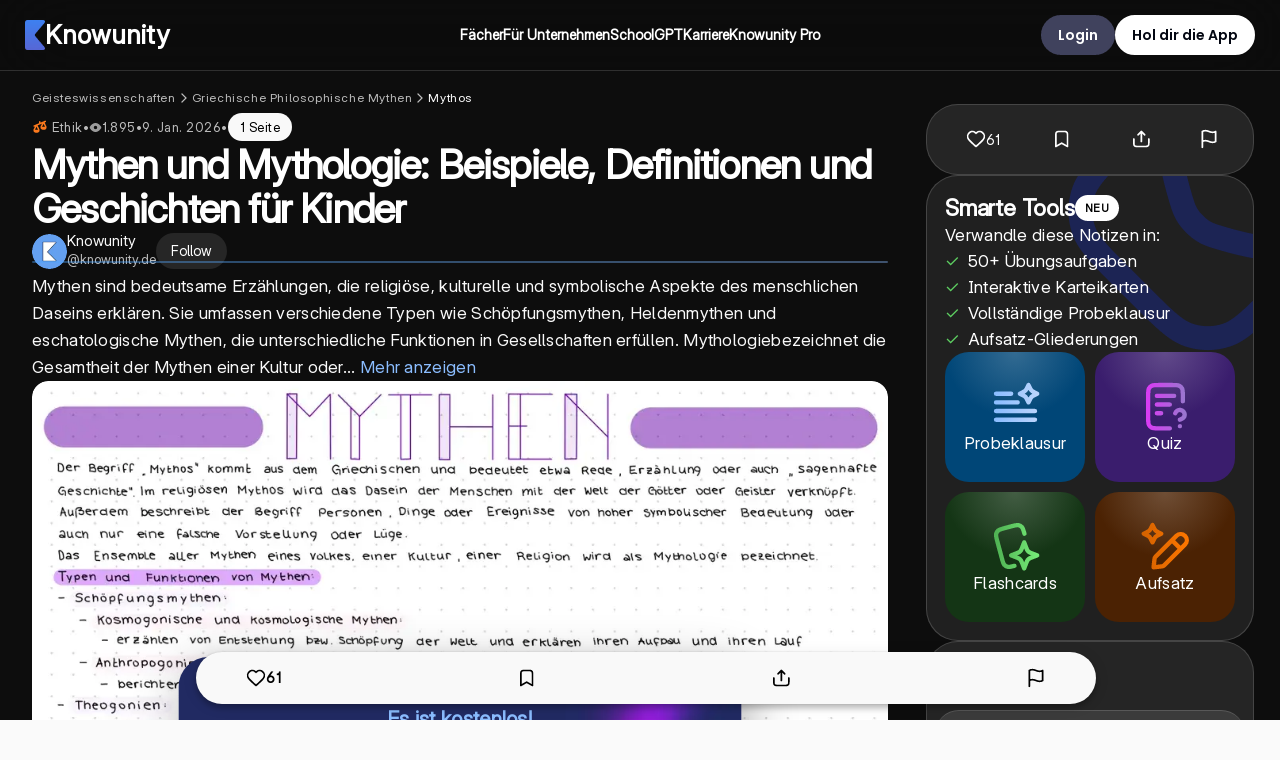

--- FILE ---
content_type: text/css; charset=UTF-8
request_url: https://knowunity.de/_next/static/css/a7f28f223ae15405.css
body_size: 9116
content:
.light,.light-theme,:root{--blue-1:#fbfdff;--blue-2:#f4faff;--blue-3:#e6f4fe;--blue-4:#d5efff;--blue-5:#c2e5ff;--blue-6:#acd8fc;--blue-7:#8ec8f6;--blue-8:#5eb1ef;--blue-9:#0090ff;--blue-10:#0588f0;--blue-11:#0d74ce;--blue-12:#113264}@supports (color:color(display-p3 1 1 1)){@media (color-gamut:p3){.light,.light-theme,:root{--blue-1:color(display-p3 0.986 0.992 0.999);--blue-2:color(display-p3 0.96 0.979 0.998);--blue-3:color(display-p3 0.912 0.956 0.991);--blue-4:color(display-p3 0.853 0.932 1);--blue-5:color(display-p3 0.788 0.894 0.998);--blue-6:color(display-p3 0.709 0.843 0.976);--blue-7:color(display-p3 0.606 0.777 0.947);--blue-8:color(display-p3 0.451 0.688 0.917);--blue-9:color(display-p3 0.247 0.556 0.969);--blue-10:color(display-p3 0.234 0.523 0.912);--blue-11:color(display-p3 0.15 0.44 0.84);--blue-12:color(display-p3 0.102 0.193 0.379)}}}.dark,.dark-theme{--blue-1:#0d1520;--blue-2:#111927;--blue-3:#0d2847;--blue-4:#003362;--blue-5:#004074;--blue-6:#104d87;--blue-7:#205d9e;--blue-8:#2870bd;--blue-9:#0090ff;--blue-10:#3b9eff;--blue-11:#70b8ff;--blue-12:#c2e6ff}@supports (color:color(display-p3 1 1 1)){@media (color-gamut:p3){.dark,.dark-theme{--blue-1:color(display-p3 0.057 0.081 0.122);--blue-2:color(display-p3 0.072 0.098 0.147);--blue-3:color(display-p3 0.078 0.154 0.27);--blue-4:color(display-p3 0.033 0.197 0.37);--blue-5:color(display-p3 0.08 0.245 0.441);--blue-6:color(display-p3 0.14 0.298 0.511);--blue-7:color(display-p3 0.195 0.361 0.6);--blue-8:color(display-p3 0.239 0.434 0.72);--blue-9:color(display-p3 0.247 0.556 0.969);--blue-10:color(display-p3 0.344 0.612 0.973);--blue-11:color(display-p3 0.49 0.72 1);--blue-12:color(display-p3 0.788 0.898 0.99)}}}.light,.light-theme,:root{--slate-1:#fcfcfd;--slate-2:#f9f9fb;--slate-3:#f0f0f3;--slate-4:#e8e8ec;--slate-5:#e0e1e6;--slate-6:#d9d9e0;--slate-7:#cdced6;--slate-8:#b9bbc6;--slate-9:#8b8d98;--slate-10:#80838d;--slate-11:#60646c;--slate-12:#1c2024}@supports (color:color(display-p3 1 1 1)){@media (color-gamut:p3){.light,.light-theme,:root{--slate-1:color(display-p3 0.988 0.988 0.992);--slate-2:color(display-p3 0.976 0.976 0.984);--slate-3:color(display-p3 0.94 0.941 0.953);--slate-4:color(display-p3 0.908 0.909 0.925);--slate-5:color(display-p3 0.88 0.881 0.901);--slate-6:color(display-p3 0.85 0.852 0.876);--slate-7:color(display-p3 0.805 0.808 0.838);--slate-8:color(display-p3 0.727 0.733 0.773);--slate-9:color(display-p3 0.547 0.553 0.592);--slate-10:color(display-p3 0.503 0.512 0.549);--slate-11:color(display-p3 0.379 0.392 0.421);--slate-12:color(display-p3 0.113 0.125 0.14)}}}.dark,.dark-theme{--slate-1:#111113;--slate-2:#18191b;--slate-3:#212225;--slate-4:#272a2d;--slate-5:#2e3135;--slate-6:#363a3f;--slate-7:#43484e;--slate-8:#5a6169;--slate-9:#696e77;--slate-10:#777b84;--slate-11:#b0b4ba;--slate-12:#edeef0}@supports (color:color(display-p3 1 1 1)){@media (color-gamut:p3){.dark,.dark-theme{--slate-1:color(display-p3 0.067 0.067 0.074);--slate-2:color(display-p3 0.095 0.098 0.105);--slate-3:color(display-p3 0.13 0.135 0.145);--slate-4:color(display-p3 0.156 0.163 0.176);--slate-5:color(display-p3 0.183 0.191 0.206);--slate-6:color(display-p3 0.215 0.226 0.244);--slate-7:color(display-p3 0.265 0.28 0.302);--slate-8:color(display-p3 0.357 0.381 0.409);--slate-9:color(display-p3 0.415 0.431 0.463);--slate-10:color(display-p3 0.469 0.483 0.514);--slate-11:color(display-p3 0.692 0.704 0.728);--slate-12:color(display-p3 0.93 0.933 0.94)}}}.light,.light-theme,:root{--grass-1:#fbfefb;--grass-2:#f5fbf5;--grass-3:#e9f6e9;--grass-4:#daf1db;--grass-5:#c9e8ca;--grass-6:#b2ddb5;--grass-7:#94ce9a;--grass-8:#65ba74;--grass-9:#46a758;--grass-10:#3e9b4f;--grass-11:#2a7e3b;--grass-12:#203c25}@supports (color:color(display-p3 1 1 1)){@media (color-gamut:p3){.light,.light-theme,:root{--grass-1:color(display-p3 0.986 0.996 0.985);--grass-2:color(display-p3 0.966 0.983 0.964);--grass-3:color(display-p3 0.923 0.965 0.917);--grass-4:color(display-p3 0.872 0.94 0.865);--grass-5:color(display-p3 0.811 0.908 0.802);--grass-6:color(display-p3 0.733 0.864 0.724);--grass-7:color(display-p3 0.628 0.803 0.622);--grass-8:color(display-p3 0.477 0.72 0.482);--grass-9:color(display-p3 0.38 0.647 0.378);--grass-10:color(display-p3 0.344 0.598 0.342);--grass-11:color(display-p3 0.263 0.488 0.261);--grass-12:color(display-p3 0.151 0.233 0.153)}}}.light,.light-theme,:root{--cyan-1:#fafdfe;--cyan-2:#f2fafb;--cyan-3:#def7f9;--cyan-4:#caf1f6;--cyan-5:#b5e9f0;--cyan-6:#9ddde7;--cyan-7:#7dcedc;--cyan-8:#3db9cf;--cyan-9:#00a2c7;--cyan-10:#0797b9;--cyan-11:#107d98;--cyan-12:#0d3c48}@supports (color:color(display-p3 1 1 1)){@media (color-gamut:p3){.light,.light-theme,:root{--cyan-1:color(display-p3 0.982 0.992 0.996);--cyan-2:color(display-p3 0.955 0.981 0.984);--cyan-3:color(display-p3 0.888 0.965 0.975);--cyan-4:color(display-p3 0.821 0.941 0.959);--cyan-5:color(display-p3 0.751 0.907 0.935);--cyan-6:color(display-p3 0.671 0.862 0.9);--cyan-7:color(display-p3 0.564 0.8 0.854);--cyan-8:color(display-p3 0.388 0.715 0.798);--cyan-9:color(display-p3 0.282 0.627 0.765);--cyan-10:color(display-p3 0.264 0.583 0.71);--cyan-11:color(display-p3 0.08 0.48 0.63);--cyan-12:color(display-p3 0.108 0.232 0.277)}}}.light,.light-theme,:root{--amber-1:#fefdfb;--amber-2:#fefbe9;--amber-3:#fff7c2;--amber-4:#ffee9c;--amber-5:#fbe577;--amber-6:#f3d673;--amber-7:#e9c162;--amber-8:#e2a336;--amber-9:#ffc53d;--amber-10:#ffba18;--amber-11:#ab6400;--amber-12:#4f3422}@supports (color:color(display-p3 1 1 1)){@media (color-gamut:p3){.light,.light-theme,:root{--amber-1:color(display-p3 0.995 0.992 0.985);--amber-2:color(display-p3 0.994 0.986 0.921);--amber-3:color(display-p3 0.994 0.969 0.782);--amber-4:color(display-p3 0.989 0.937 0.65);--amber-5:color(display-p3 0.97 0.902 0.527);--amber-6:color(display-p3 0.936 0.844 0.506);--amber-7:color(display-p3 0.89 0.762 0.443);--amber-8:color(display-p3 0.85 0.65 0.3);--amber-9:color(display-p3 1 0.77 0.26);--amber-10:color(display-p3 0.959 0.741 0.274);--amber-11:color(display-p3 0.64 0.4 0);--amber-12:color(display-p3 0.294 0.208 0.145)}}}.light,.light-theme,:root{--red-1:#fffcfc;--red-2:#fff7f7;--red-3:#feebec;--red-4:#ffdbdc;--red-5:#ffcdce;--red-6:#fdbdbe;--red-7:#f4a9aa;--red-8:#eb8e90;--red-9:#e5484d;--red-10:#dc3e42;--red-11:#ce2c31;--red-12:#641723}@supports (color:color(display-p3 1 1 1)){@media (color-gamut:p3){.light,.light-theme,:root{--red-1:color(display-p3 0.998 0.989 0.988);--red-2:color(display-p3 0.995 0.971 0.971);--red-3:color(display-p3 0.985 0.925 0.925);--red-4:color(display-p3 0.999 0.866 0.866);--red-5:color(display-p3 0.984 0.812 0.811);--red-6:color(display-p3 0.955 0.751 0.749);--red-7:color(display-p3 0.915 0.675 0.672);--red-8:color(display-p3 0.872 0.575 0.572);--red-9:color(display-p3 0.83 0.329 0.324);--red-10:color(display-p3 0.798 0.294 0.285);--red-11:color(display-p3 0.744 0.234 0.222);--red-12:color(display-p3 0.36 0.115 0.143)}}}.mdxeditor .cm-editor{--sp-font-mono:var(--font-mono);--sp-font-body:var(--font-body);padding:var(--sp-space-4) 0}.mdxeditor .sp-editor .cm-editor{padding-bottom:0}.mdxeditor .cm-scroller{padding:0!important}.mdxeditor .cm-focused{outline:none}.mdxeditor .sp-wrapper{overflow:hidden}.mdxeditor .sp-layout{border:none}.mdxeditor .sp-cm pre{white-space:break-spaces;word-break:break-word;overflow-wrap:anywhere;flex-shrink:1}.mdxeditor .cm-mergeView .cm-scroller,.mdxeditor .cm-sourceView .cm-scroller{font-family:var(--font-mono);line-height:1.3rem;font-size:var(--text-xs)}.mdxeditor .cm-gutters{background:#0000;font-size:var(--text-xxs)}.mdxeditor .cm-activeLine{background:#0000}.mdxeditor .cm-tooltip-autocomplete{background:var(--baseBgSubtle)}.mdxeditor hr.selected[data-lexical-decorator=true]{outline:2px solid highlight}._editorRoot_1e2ox_53{--accentBase:var(--blue-1);--accentBgSubtle:var(--blue-2);--accentBg:var(--blue-3);--accentBgHover:var(--blue-4);--accentBgActive:var(--blue-5);--accentLine:var(--blue-6);--accentBorder:var(--blue-7);--accentBorderHover:var(--blue-8);--accentSolid:var(--blue-9);--accentSolidHover:var(--blue-10);--accentText:var(--blue-11);--accentTextContrast:var(--blue-12);--basePageBg:#fff;--baseBase:var(--slate-1);--baseBgSubtle:var(--slate-2);--baseBg:var(--slate-3);--baseBgHover:var(--slate-4);--baseBgActive:var(--slate-5);--baseLine:var(--slate-6);--baseBorder:var(--slate-7);--baseBorderHover:var(--slate-8);--baseSolid:var(--slate-9);--baseSolidHover:var(--slate-10);--baseText:var(--slate-11);--baseTextContrast:var(--slate-12);--admonitionTipBg:var(--cyan-4);--admonitionTipBorder:var(--cyan-8);--admonitionInfoBg:var(--grass-4);--admonitionInfoBorder:var(--grass-8);--admonitionCautionBg:var(--amber-4);--admonitionCautionBorder:var(--amber-8);--admonitionDangerBg:var(--red-4);--admonitionDangerBorder:var(--red-8);--admonitionNoteBg:var(--slate-4);--admonitionNoteBorder:var(--slate-8);--error-color:var(--red-10);--spacing-0:0px;--spacing-px:1px;--spacing-0_5:0.125rem;--spacing-1:0.25rem;--spacing-1_5:0.375rem;--spacing-2:0.5rem;--spacing-2_5:0.625rem;--spacing-3:0.75rem;--spacing-3_5:0.875rem;--spacing-4:1rem;--spacing-5:1.25rem;--spacing-6:1.5rem;--spacing-7:1.75rem;--spacing-8:2rem;--spacing-9:2.25rem;--spacing-10:2.5rem;--spacing-11:2.75rem;--spacing-12:3rem;--spacing-14:3.5rem;--spacing-16:4rem;--spacing-20:5rem;--spacing-24:6rem;--spacing-28:7rem;--spacing-32:8rem;--spacing-36:9rem;--spacing-40:10rem;--spacing-44:11rem;--spacing-48:12rem;--spacing-52:13rem;--spacing-56:14rem;--spacing-60:15rem;--spacing-64:16rem;--spacing-72:18rem;--spacing-80:20rem;--spacing-96:24rem;--radius-none:0px;--radius-small:var(--spacing-0_5);--radius-base:var(--spacing-1);--radius-medium:var(--spacing-1_5);--radius-large:var(--spacing-2);--radius-extra-large:var(--spacing-3);--radius-full:9999px;--font-mono:ui-monospace,SFMono-Regular,Menlo,Monaco,Consolas,"Liberation Mono","Courier New",monospace;--font-body:system-ui,-apple-system,BlinkMacSystemFont,"Segoe UI",Roboto,Oxygen,Ubuntu,Cantarell,"Open Sans","Helvetica Neue",sans-serif;--text-base:1rem;--text-sm:0.875rem;--text-xs:0.75rem;--text-xxs:0.6rem;font-family:var(--font-body);color:var(--baseText)}._nestedListItem_1e2ox_158{list-style:none}._toolbarRoot_1e2ox_162{z-index:2;display:flex;flex-direction:row;gap:var(--spacing-1);border-radius:var(--radius-medium);padding:var(--spacing-1_5);align-items:center;overflow-x:auto;position:-webkit-sticky;position:sticky;top:0;background-color:var(--baseBg);width:inherit}._toolbarRoot_1e2ox_162 div[role=separator]{margin:var(--spacing-2) var(--spacing-1);border-left:1px solid var(--baseBorder);border-right:1px solid var(--baseBase);height:var(--spacing-4)}._toolbarRoot_1e2ox_162 svg{color:var(--baseTextContrast);display:block}._readOnlyToolbarRoot_1e2ox_189{pointer-events:none;background:var(--baseBase)}._readOnlyToolbarRoot_1e2ox_189>div{opacity:.5}._toolbarModeSwitch_1e2ox_198{opacity:1!important;margin-left:auto;align-self:stretch;align-items:stretch;display:flex;border:1px solid var(--baseBg);border-radius:var(--radius-medium);font-size:var(--text-xs)}._toolbarModeSwitch_1e2ox_198 ._toolbarToggleItem_1e2ox_208{-webkit-padding-end:var(--spacing-4);padding-inline-end:var(--spacing-4);-webkit-padding-start:var(--spacing-4);padding-inline-start:var(--spacing-4)}._toolbarModeSwitch_1e2ox_198 ._toolbarToggleItem_1e2ox_208:active,._toolbarModeSwitch_1e2ox_198 ._toolbarToggleItem_1e2ox_208[data-state=on]{background-color:var(--baseBorder)}._toolbarGroupOfGroups_1e2ox_219{display:flex;margin:0 var(--spacing-1)}._toolbarModeSwitch_1e2ox_198 ._toolbarToggleItem_1e2ox_208:first-child,._toolbarToggleSingleGroup_1e2ox_224:first-of-type ._toolbarToggleItem_1e2ox_208:only-child,._toolbarToggleSingleGroup_1e2ox_224:only-child ._toolbarToggleItem_1e2ox_208:first-child{border-top-left-radius:var(--radius-base);border-bottom-left-radius:var(--radius-base)}._toolbarModeSwitch_1e2ox_198 ._toolbarToggleItem_1e2ox_208:last-child,._toolbarToggleSingleGroup_1e2ox_224:last-of-type ._toolbarToggleItem_1e2ox_208:only-child,._toolbarToggleSingleGroup_1e2ox_224:only-child ._toolbarToggleItem_1e2ox_208:last-child{border-top-right-radius:var(--radius-base);border-bottom-right-radius:var(--radius-base)}._toolbarButton_1e2ox_239,._toolbarToggleItem_1e2ox_208{border:0;background-color:initial;font-size:inherit;-webkit-appearance:none;appearance:none;all:unset;box-sizing:border-box;cursor:default;padding:var(--spacing-0_5)}@media (hover:hover){._toolbarButton_1e2ox_239:hover,._toolbarToggleItem_1e2ox_208:hover{background-color:var(--baseBgActive)}}._toolbarButton_1e2ox_239:active svg,._toolbarToggleItem_1e2ox_208:active svg{transform:translate(1px,1px)}._toolbarButton_1e2ox_239:active,._toolbarButton_1e2ox_239[data-state=on],._toolbarToggleItem_1e2ox_208:active,._toolbarToggleItem_1e2ox_208[data-state=on]{color:var(--baseTextContrast);background-color:var(--baseBgActive)}._toolbarButton_1e2ox_239[data-disabled],._toolbarToggleItem_1e2ox_208[data-disabled]{pointer-events:none}._toolbarButton_1e2ox_239[data-disabled] svg,._toolbarToggleItem_1e2ox_208[data-disabled] svg{color:var(--baseBorderHover)}._toolbarButton_1e2ox_239{border-radius:var(--radius-base)}._toolbarButton_1e2ox_239+._toolbarButton_1e2ox_239{margin-left:var(--spacing-1)}._activeToolbarButton_1e2ox_275{color:var(--accentText)}._toolbarToggleSingleGroup_1e2ox_224{display:flex;align-items:center;white-space:nowrap}._selectContainer_1e2ox_288,._toolbarButtonDropdownContainer_1e2ox_286,._toolbarCodeBlockLanguageSelectContent_1e2ox_287,._toolbarNodeKindSelectContainer_1e2ox_285{filter:drop-shadow(0 2px 2px rgb(0 0 0/.2));z-index:3;width:var(--spacing-36);border-bottom-left-radius:var(--radius-base);border-bottom-right-radius:var(--radius-base);background-color:var(--basePageBg);font-size:var(--text-sm)}._toolbarButtonDropdownContainer_1e2ox_286,._toolbarButtonDropdownContainer_1e2ox_286 ._selectItem_1e2ox_301:first-child{border-top-right-radius:var(--radius-base)}._selectTrigger_1e2ox_308,._toolbarButtonSelectTrigger_1e2ox_307,._toolbarNodeKindSelectTrigger_1e2ox_306{border:0;background-color:initial;display:flex;color:inherit;align-items:center;width:var(--spacing-36);padding:var(--spacing-0_5) var(--spacing-1);-webkit-padding-start:var(--spacing-2);padding-inline-start:var(--spacing-2);border-radius:var(--radius-medium);white-space:nowrap;flex-wrap:nowrap;font-size:var(--text-sm);background-color:var(--basePageBg);margin:0 var(--spacing-1)}._selectTrigger_1e2ox_308[data-state=open],._toolbarButtonSelectTrigger_1e2ox_307[data-state=open],._toolbarNodeKindSelectTrigger_1e2ox_306[data-state=open]{filter:drop-shadow(0 2px 2px rgb(0 0 0/.2));border-bottom-right-radius:var(--radius-none);border-bottom-left-radius:var(--radius-none)}._selectTrigger_1e2ox_308[data-placeholder]>span:first-child{color:var(--baseBorderHover)}._toolbarButtonSelectTrigger_1e2ox_307{width:auto;-webkit-padding-start:var(--spacing-2);padding-inline-start:var(--spacing-2);-webkit-padding-end:var(--spacing-1);padding-inline-end:var(--spacing-1);padding-block:var(--spacing-0_5)}._toolbarCodeBlockLanguageSelectContent_1e2ox_287,._toolbarCodeBlockLanguageSelectTrigger_1e2ox_343{width:var(--spacing-48)}._selectItem_1e2ox_301,._toolbarNodeKindSelectItem_1e2ox_348{cursor:default;display:flex;padding:var(--spacing-2)}._selectItem_1e2ox_301[data-highlighted],._toolbarNodeKindSelectItem_1e2ox_348[data-highlighted]{background-color:var(--baseBg)}._selectItem_1e2ox_301[data-state=checked],._toolbarNodeKindSelectItem_1e2ox_348[data-state=checked]{color:var(--baseTextContrast);background-color:var(--baseBg)}._selectItem_1e2ox_301[data-highlighted],._toolbarNodeKindSelectItem_1e2ox_348[data-highlighted]{outline:none}._selectItem_1e2ox_301:last-child,._toolbarNodeKindSelectItem_1e2ox_348:last-child{border-bottom-left-radius:var(--radius-base);border-bottom-right-radius:var(--radius-base)}._selectDropdownArrow_1e2ox_374,._toolbarNodeKindSelectDropdownArrow_1e2ox_373{margin-left:auto;display:flex;align-items:center}._contentEditable_1e2ox_380{box-sizing:border-box;width:100%;color:var(--baseTextContrast);padding:var(--spacing-3)}._contentEditable_1e2ox_380:focus{outline:none}._codeMirrorWrapper_1e2ox_392{padding:.8rem}._codeMirrorWrapper_1e2ox_392,._sandPackWrapper_1e2ox_401{margin-bottom:var(--spacing-5);border:1px solid var(--baseLine);border-radius:var(--radius-medium);overflow:hidden;position:relative}._codeMirrorToolbar_1e2ox_409{position:absolute;right:0;top:0;display:flex;gap:var(--spacing-1);padding:var(--spacing-1);z-index:1;background-color:var(--baseBase);border-bottom-left-radius:var(--radius-base)}._frontmatterWrapper_1e2ox_413{border-radius:var(--radius-medium);padding:var(--spacing-3);background-color:var(--baseBgSubtle)}._frontmatterWrapper_1e2ox_413[data-expanded=true]{margin-bottom:var(--spacing-10)}._frontmatterToggleButton_1e2ox_423{border:0;background-color:initial;font-size:inherit;-webkit-appearance:none;appearance:none;all:unset;box-sizing:border-box;cursor:default;display:flex;align-items:center;gap:var(--spacing-1);font-size:var(--text-sm)}._propertyPanelTitle_1e2ox_431{font-size:var(--text-xs);font-weight:400;margin:0;padding-top:var(--spacing-2);padding-left:var(--spacing-2)}._propertyEditorTable_1e2ox_439{table-layout:fixed;border-spacing:var(--spacing-2)}._propertyEditorTable_1e2ox_439 th{text-align:left;font-size:var(--text-sm);padding:var(--spacing-2) var(--spacing-3)}._propertyEditorTable_1e2ox_439 col:first-child{width:30%}._propertyEditorTable_1e2ox_439 col:nth-child(2){width:70%}._propertyEditorTable_1e2ox_439 td:last-child ._iconButton_1e2ox_457{margin-left:var(--spacing-4);margin-right:var(--spacing-4)}._propertyEditorTable_1e2ox_439 ._readOnlyColumnCell_1e2ox_462{padding-left:0}._propertyEditorLabelCell_1e2ox_467{font-weight:400}._readOnlyColumnCell_1e2ox_462{padding-left:0}._buttonsFooter_1e2ox_475{display:flex;justify-content:flex-end;gap:var(--spacing-2)}._propertyEditorInput_1e2ox_481{border:0;background-color:initial;font-size:inherit;-webkit-appearance:none;appearance:none;all:unset;box-sizing:border-box;cursor:default;width:100%;padding:var(--spacing-2) var(--spacing-3);border-radius:var(--radius-base);border:1px solid var(--baseBorder);background-color:var(--baseBase);font-size:var(--text-sm)}._iconButton_1e2ox_457{border:0;background-color:initial;font-size:inherit;-webkit-appearance:none;appearance:none;all:unset;box-sizing:border-box;cursor:default;color:var(--baseText)}@media (hover:hover){._iconButton_1e2ox_457:hover{color:var(--baseTextContrast)}}._iconButton_1e2ox_457:disabled,._iconButton_1e2ox_457:disabled:hover{color:var(--baseLine)}._primaryButton_1e2ox_507,._secondaryButton_1e2ox_508{border:0;background-color:initial;font-size:inherit;-webkit-appearance:none;appearance:none;all:unset;box-sizing:border-box;cursor:default;padding:var(--spacing-2) var(--spacing-3);border:1px solid var(--accentBorder);background-color:var(--accentSolidHover);color:var(--baseBase);font-size:var(--text-xs);border-radius:var(--radius-medium)}._primaryButton_1e2ox_507:disabled,._secondaryButton_1e2ox_508:disabled{background:var(--accentLine);border-color:var(--accentBg)}._smallButton_1e2ox_523{font-size:var(--text-xs);padding:var(--spacing-1) var(--spacing-2);border-radius:var(--radius-base)}._secondaryButton_1e2ox_508{border:1px solid var(--baseBorder);background-color:var(--baseSolidHover);color:var(--baseBase)}._dialogForm_1e2ox_535{display:flex;flex-direction:row;gap:var(--spacing-2)}._linkDialogEditForm_1e2ox_541{gap:var(--spacing-2);padding:0}._linkDialogEditForm_1e2ox_541,._linkDialogInputContainer_1e2ox_549{display:flex;flex-direction:column;align-items:stretch}._linkDialogInputWrapper_1e2ox_555{display:flex;align-items:center;background-color:var(--baseBase);border-radius:var(--radius-base);border:1px solid var(--baseBorder)}._linkDialogInputWrapper_1e2ox_555[data-visible-dropdown=true]{border-bottom-left-radius:var(--radius-none);border-bottom-right-radius:var(--radius-none);border-bottom-width:0}._linkDialogInputWrapper_1e2ox_555>button{border:0;background-color:initial;font-size:inherit;-webkit-appearance:none;appearance:none;all:unset;box-sizing:border-box;cursor:default;padding-right:var(--spacing-2)}._dialogInput_1e2ox_576,._linkDialogInput_1e2ox_549{border:0;background-color:initial;font-size:inherit;-webkit-appearance:none;appearance:none;all:unset;box-sizing:border-box;cursor:default;width:20rem;padding:var(--spacing-2) var(--spacing-3);font-size:var(--text-sm)}._dialogInput_1e2ox_576::placeholder,._linkDialogInput_1e2ox_549::placeholder{color:var(--baseBorder)}._linkDialogAnchor_1e2ox_587{position:fixed;background-color:highlight;z-index:-1}._linkDialogAnchor_1e2ox_587[data-visible=true]{visibility:visible}._linkDialogAnchor_1e2ox_587[data-visible=false]{visibility:hidden}._dialogContent_1e2ox_603,._linkDialogPopoverContent_1e2ox_601,._tableColumnEditorPopoverContent_1e2ox_602{filter:drop-shadow(0 2px 2px rgb(0 0 0/.2));display:flex;align-items:center;gap:var(--spacing-0_5);border-radius:var(--radius-medium);border:1px solid var(--baseBg);background-color:var(--basePageBg);padding:var(--spacing-1) var(--spacing-1);font-size:var(--text-sm)}._largeDialogContent_1e2ox_615{filter:drop-shadow(0 2px 2px rgb(0 0 0/.2));gap:var(--spacing-0_5);border-radius:var(--radius-medium);border:1px solid var(--baseBorder);background-color:var(--baseBgSubtle);padding:var(--spacing-4);font-size:var(--text-sm)}._dialogTitle_1e2ox_625{font-size:var(--text-base);font-weight:600;padding-left:var(--spacing-2)}._dialogCloseButton_1e2ox_631{border:0;background-color:initial;font-size:inherit;-webkit-appearance:none;appearance:none;all:unset;box-sizing:border-box;cursor:default;position:absolute;top:10px;right:10px}._popoverContent_1e2ox_638{filter:drop-shadow(0 2px 2px rgb(0 0 0/.2));display:flex;align-items:center;gap:var(--spacing-0_5);border-radius:var(--radius-medium);background-color:var(--baseBgSubtle);padding:var(--spacing-2) var(--spacing-2);font-size:var(--text-sm);z-index:1}._popoverArrow_1e2ox_650{fill:var(--basePageBg)}._linkDialogPreviewAnchor_1e2ox_654{margin-right:var(--spacing-1);display:flex;align-items:center;color:var(--accentText);text-decoration:none;border:1px solid #0000}@media (hover:hover){._linkDialogPreviewAnchor_1e2ox_654:hover{color:var(--accentSolidHover)}}._linkDialogPreviewAnchor_1e2ox_654 span{max-width:14rem;overflow-x:hidden;text-overflow:ellipsis;white-space:nowrap}._tooltipTrigger_1e2ox_677{align-self:center}._tooltipContent_1e2ox_681{z-index:2;position:relative;border-radius:var(--radius-medium);padding:var(--spacing-1) var(--spacing-2);font-size:var(--text-xs);background-color:var(--baseText);color:var(--baseBase)}._tooltipContent_1e2ox_681 svg{fill:var(--baseText)}._actionButton_1e2ox_695{border:0;background-color:initial;font-size:inherit;-webkit-appearance:none;appearance:none;all:unset;box-sizing:border-box;cursor:default;padding:var(--spacing-1) var(--spacing-1);border-radius:var(--radius-medium);color:var(--baseTextContrast)}._actionButton_1e2ox_695 svg{display:block}@media (hover:hover){._actionButton_1e2ox_695:hover{background-color:var(--baseBg)}}._actionButton_1e2ox_695:active svg{transform:translate(1px,1px)}._actionButton_1e2ox_695:active,._actionButton_1e2ox_695[data-state=on]{background-color:var(--baseBg);color:var(--baseTextContrast)}._primaryActionButton_1e2ox_702{background-color:var(--accentSolid);color:var(--baseBase)}@media (hover:hover){._primaryActionButton_1e2ox_702:hover{background-color:var(--accentSolidHover);color:var(--baseBase)}}._tableEditor_1e2ox_714{table-layout:fixed;width:100%;height:100%;border-spacing:0;border-collapse:collapse}._tableEditor_1e2ox_714 thead>tr>th{text-align:right}._tableEditor_1e2ox_714>tbody>tr>td:not(._toolCell_1e2ox_725),._tableEditor_1e2ox_714>tbody>tr>th:not(._toolCell_1e2ox_725):not([data-tool-cell=true]){border:1px solid var(--baseBgActive);padding:var(--spacing-1) var(--spacing-2);white-space:normal}:is(._tableEditor_1e2ox_714>tbody>tr>td:not(._toolCell_1e2ox_725),._tableEditor_1e2ox_714>tbody>tr>th:not(._toolCell_1e2ox_725):not([data-tool-cell=true]))>div{outline:none}:is(._tableEditor_1e2ox_714>tbody>tr>td:not(._toolCell_1e2ox_725),._tableEditor_1e2ox_714>tbody>tr>th:not(._toolCell_1e2ox_725):not([data-tool-cell=true]))>div>p{margin:0}[data-active=true]:is(._tableEditor_1e2ox_714>tbody>tr>td:not(._toolCell_1e2ox_725),._tableEditor_1e2ox_714>tbody>tr>th:not(._toolCell_1e2ox_725):not([data-tool-cell=true])){outline:solid 1px var(--baseSolid)}._tableEditor_1e2ox_714 ._addColumnButton_1e2ox_747,._tableEditor_1e2ox_714 ._addRowButton_1e2ox_746,._tableEditor_1e2ox_714 ._iconButton_1e2ox_457,._tableEditor_1e2ox_714 ._tableColumnEditorTrigger_1e2ox_744,._tableEditor_1e2ox_714 ._tableRowEditorTrigger_1e2ox_745{opacity:.15}@media (hover:hover){._tableEditor_1e2ox_714:hover ._addColumnButton_1e2ox_747,._tableEditor_1e2ox_714:hover ._addRowButton_1e2ox_746,._tableEditor_1e2ox_714:hover ._iconButton_1e2ox_457,._tableEditor_1e2ox_714:hover ._tableColumnEditorTrigger_1e2ox_744,._tableEditor_1e2ox_714:hover ._tableRowEditorTrigger_1e2ox_745{opacity:.3}._tableEditor_1e2ox_714:hover ._addColumnButton_1e2ox_747:hover,._tableEditor_1e2ox_714:hover ._addRowButton_1e2ox_746:hover,._tableEditor_1e2ox_714:hover ._iconButton_1e2ox_457:hover,._tableEditor_1e2ox_714:hover ._tableColumnEditorTrigger_1e2ox_744:hover,._tableEditor_1e2ox_714:hover ._tableRowEditorTrigger_1e2ox_745:hover{opacity:1}}._toolCell_1e2ox_725{text-align:right}._toolCell_1e2ox_725 button{margin:auto;display:block}._tableColumnEditorTrigger_1e2ox_744{border:0;background-color:initial;font-size:inherit;-webkit-appearance:none;appearance:none;all:unset;box-sizing:border-box;cursor:default;color:var(--baseTextContrast);padding:var(--spacing-1);border-radius:var(--radius-full);opacity:.2}._tableColumnEditorTrigger_1e2ox_744 svg{display:block}@media (hover:hover){._tableColumnEditorTrigger_1e2ox_744:hover{background-color:var(--baseBg)}}._tableColumnEditorTrigger_1e2ox_744:active svg{transform:translate(1px,1px)}._tableColumnEditorTrigger_1e2ox_744:active,._tableColumnEditorTrigger_1e2ox_744[data-state=on]{background-color:var(--baseBg);color:var(--baseTextContrast)}._tableColumnEditorTrigger_1e2ox_744[data-active=true]{opacity:1!important}._tableColumnEditorToolbar_1e2ox_789{display:flex}._tableColumnEditorToolbar_1e2ox_789>button{border:0;background-color:initial;font-size:inherit;-webkit-appearance:none;appearance:none;all:unset;box-sizing:border-box;cursor:default;padding:var(--spacing-1);color:var(--baseTextContrast)}._tableColumnEditorToolbar_1e2ox_789>button svg{display:block}@media (hover:hover){._tableColumnEditorToolbar_1e2ox_789>button:hover{background-color:var(--baseBg)}}._tableColumnEditorToolbar_1e2ox_789>button:active svg{transform:translate(1px,1px)}._tableColumnEditorToolbar_1e2ox_789>button:active,._tableColumnEditorToolbar_1e2ox_789>button[data-state=on]{background-color:var(--baseBg);color:var(--baseTextContrast)}._tableColumnEditorToolbar_1e2ox_789 [role=separator]{margin-left:var(--spacing-1);margin-right:var(--spacing-1)}._toggleGroupRoot_1e2ox_802{display:inline-flex}._toggleGroupRoot_1e2ox_802 button{border:0;background-color:initial;font-size:inherit;-webkit-appearance:none;appearance:none;all:unset;box-sizing:border-box;cursor:default;padding:var(--spacing-1);color:var(--baseTextContrast)}._toggleGroupRoot_1e2ox_802 button svg{display:block}@media (hover:hover){._toggleGroupRoot_1e2ox_802 button:hover{background-color:var(--baseBg)}}._toggleGroupRoot_1e2ox_802 button:active svg{transform:translate(1px,1px)}._toggleGroupRoot_1e2ox_802 button:active,._toggleGroupRoot_1e2ox_802 button[data-state=on]{background-color:var(--baseBg);color:var(--baseTextContrast)}._toggleGroupRoot_1e2ox_802 button:first-child{border-top-left-radius:var(--radius-base);border-bottom-left-radius:var(--radius-base)}._toggleGroupRoot_1e2ox_802 button:last-child{border-top-right-radius:var(--radius-base);border-bottom-right-radius:var(--radius-base)}._tableToolsColumn_1e2ox_820{width:2rem}._tableToolsColumn_1e2ox_820 button{margin:auto;display:block}._leftAlignedCell_1e2ox_829{text-align:left}._rightAlignedCell_1e2ox_833{text-align:right}._centeredCell_1e2ox_837{text-align:center}._addColumnButton_1e2ox_747,._addRowButton_1e2ox_746{border:0;background-color:initial;font-size:inherit;-webkit-appearance:none;appearance:none;all:unset;box-sizing:border-box;cursor:default;padding:var(--spacing-1);color:var(--baseTextContrast);background-color:var(--baseBase);display:flex;align-items:center}._addColumnButton_1e2ox_747 svg,._addRowButton_1e2ox_746 svg{display:block}@media (hover:hover){._addColumnButton_1e2ox_747:hover,._addRowButton_1e2ox_746:hover{background-color:var(--baseBg)}}._addColumnButton_1e2ox_747:active svg,._addRowButton_1e2ox_746:active svg{transform:translate(1px,1px)}._addColumnButton_1e2ox_747:active,._addColumnButton_1e2ox_747[data-state=on],._addRowButton_1e2ox_746:active,._addRowButton_1e2ox_746[data-state=on]{background-color:var(--baseBg);color:var(--baseTextContrast)}._addColumnButton_1e2ox_747 svg,._addRowButton_1e2ox_746 svg{margin:auto}._addRowButton_1e2ox_746{width:100%;margin-top:var(--spacing-px);box-sizing:border-box;border-bottom-right-radius:var(--radius-medium);border-bottom-left-radius:var(--radius-medium)}._addColumnButton_1e2ox_747{margin-left:var(--spacing-px);height:100%;border-top-right-radius:var(--radius-medium);border-bottom-right-radius:var(--radius-medium)}._dialogOverlay_1e2ox_870{position:fixed;inset:0;animation:_overlayShow_1e2ox_1 .15s cubic-bezier(.16,1,.3,1);background-color:var(--baseBase);z-index:51;opacity:.5}._dialogContent_1e2ox_603,._largeDialogContent_1e2ox_615{position:fixed;top:50%;left:50%;transform:translate(-50%,-50%);animation:_contentShow_1e2ox_1 .15s cubic-bezier(.16,1,.3,1);z-index:52}._dialogContent_1e2ox_603:focus,._largeDialogContent_1e2ox_615:focus{outline:none}@keyframes _overlayShow_1e2ox_1{0%{opacity:0}to{opacity:.5}}@keyframes _contentShow_1e2ox_1{0%{opacity:0;transform:translate(-50%,-48%) scale(.96)}to{opacity:1;transform:translate(-50%,-50%) scale(1)}}._focusedImage_1e2ox_916{outline:2px solid highlight}._imageWrapper_1e2ox_920{display:inline-block;position:relative}._imageWrapper_1e2ox_920[draggable=true]{cursor:move;cursor:grab;cursor:-webkit-grab}._editImageToolbar_1e2ox_933{position:absolute;right:0;top:0;display:flex;gap:var(--spacing-1);padding:var(--spacing-1);z-index:1;background-color:var(--baseBase);border-bottom-left-radius:var(--radius-base)}._editImageButton_1e2ox_937 svg{display:block}._inlineEditor_1e2ox_943{display:inline-flex;padding:var(--spacing-1)}._blockEditor_1e2ox_952,._inlineEditor_1e2ox_943{border-radius:var(--radius-medium);gap:var(--spacing-2);align-items:center;background:var(--baseBg)}._blockEditor_1e2ox_952{display:flex;justify-content:stretch;padding:var(--spacing-2)}._blockEditor_1e2ox_952 ._nestedEditor_1e2ox_961{flex-grow:1}._nestedEditor_1e2ox_961{background:var(--basePageBg);padding:var(--spacing-1) var(--spacing-2);border-radius:var(--radius-medium)}._nestedEditor_1e2ox_961>p{margin:0}._nestedEditor_1e2ox_961:focus{outline:none}._genericComponentName_1e2ox_980{font-size:var(--text-sm);color:var(--baseText);padding-right:var(--spacing-2)}._diffSourceToggleWrapper_1e2ox_986{margin-left:auto;pointer-events:auto;opacity:1;position:-webkit-sticky;position:sticky;right:0}._diffSourceToggle_1e2ox_986{border-radius:var(--radius-medium);background-color:var(--baseBase);display:flex}._diffSourceToggle_1e2ox_986 ._toolbarToggleItem_1e2ox_208{padding:0}._diffSourceToggle_1e2ox_986 ._toolbarToggleItem_1e2ox_208>span{display:block;padding:var(--spacing-1) var(--spacing-1)}._selectWithLabel_1e2ox_1012{display:flex;align-items:center;gap:var(--spacing-2);margin-left:var(--spacing-2)}._selectWithLabel_1e2ox_1012>label{font-size:var(--text-sm)}._selectWithLabel_1e2ox_1012 ._selectTrigger_1e2ox_308{border:1px solid var(--baseBorder)}._toolbarTitleMode_1e2ox_1027{font-size:var(--text-sm);margin-left:var(--spacing-2)}._imageControlWrapperResizing_1e2ox_1032{touch-action:none}._imageResizer_1e2ox_1036{display:block;width:7px;height:7px;position:absolute;background-color:var(--accentText);border:1px solid var(--baseBg)}._imageResizer_1e2ox_1036._imageResizerN_1e2ox_1045{top:-6px;left:48%;cursor:n-resize}._imageResizer_1e2ox_1036._imageResizerNe_1e2ox_1051{top:-6px;right:-6px;cursor:ne-resize}._imageResizer_1e2ox_1036._imageResizerE_1e2ox_1057{bottom:48%;right:-6px;cursor:e-resize}._imageResizer_1e2ox_1036._imageResizerSe_1e2ox_1063{bottom:-2px;right:-6px;cursor:nwse-resize}._imageResizer_1e2ox_1036._imageResizerS_1e2ox_1063{bottom:-2px;left:48%;cursor:s-resize}._imageResizer_1e2ox_1036._imageResizerSw_1e2ox_1075{bottom:-2px;left:-6px;cursor:sw-resize}._imageResizer_1e2ox_1036._imageResizerW_1e2ox_1081{bottom:48%;left:-6px;cursor:w-resize}._imageResizer_1e2ox_1036._imageResizerNw_1e2ox_1087{top:-6px;left:-6px;cursor:nw-resize}._imagePlaceholder_1e2ox_1093{border:2px dashed;padding:48px;margin:12px;width:-webkit-fit-content;width:fit-content;height:-webkit-fit-content;height:fit-content}._imageDimensionsContainer_1e2ox_1101{display:flex;gap:var(--spacing-4)}._placeholder_1e2ox_1106{color:var(--baseSolid);overflow:hidden;position:absolute;top:0;padding:var(--spacing-3);text-overflow:ellipsis;-webkit-user-select:none;user-select:none;white-space:nowrap;display:inline-block;pointer-events:none}._rootContentEditableWrapper_1e2ox_1119{position:relative}._downshiftContainer_1e2ox_1123{display:flex;flex-direction:column;align-items:stretch}._downshiftInputWrapper_1e2ox_1129{display:flex;align-items:center;background-color:var(--baseBase);border-radius:var(--radius-base);border:1px solid var(--baseBorder)}._downshiftInputWrapper_1e2ox_1129[data-visible-dropdown=true]{border-bottom-left-radius:var(--radius-none);border-bottom-right-radius:var(--radius-none);border-bottom-width:0}._downshiftInputWrapper_1e2ox_1129>button{border:0;background-color:initial;font-size:inherit;-webkit-appearance:none;appearance:none;all:unset;box-sizing:border-box;cursor:default;padding-right:var(--spacing-2)}._downshiftInput_1e2ox_1129{border:0;background-color:initial;font-size:inherit;-webkit-appearance:none;appearance:none;all:unset;box-sizing:border-box;cursor:default;width:20rem;padding:var(--spacing-2) var(--spacing-3);font-size:var(--text-sm)}._downshiftInput_1e2ox_1129::placeholder{color:var(--baseBorder)}._downshiftAutocompleteContainer_1e2ox_1160{position:relative}._downshiftAutocompleteContainer_1e2ox_1160 ul{all:unset;box-sizing:border-box;position:absolute;font-size:var(--text-sm);width:100%;display:none;border-bottom-left-radius:var(--radius-medium);border-bottom-right-radius:var(--radius-medium);max-height:var(--spacing-48);overflow-x:hidden;overflow-y:auto;border-top-width:1px;border:1px solid var(--baseBorder);border-top:0 solid var(--baseBorder);background-color:var(--baseBase)}._downshiftAutocompleteContainer_1e2ox_1160 ul[data-visible=true]{display:block}._downshiftAutocompleteContainer_1e2ox_1160 ul li{padding:var(--spacing-2) var(--spacing-3);white-space:nowrap;margin-bottom:var(--spacing-1);overflow-x:hidden;text-overflow:ellipsis}._downshiftAutocompleteContainer_1e2ox_1160 ul li[data-selected=true]{background-color:var(--baseBgSubtle)}._downshiftAutocompleteContainer_1e2ox_1160 ul li[data-highlighted=true]{background-color:var(--baseBgHover)}._downshiftAutocompleteContainer_1e2ox_1160 ul li:last-of-type{border-bottom-left-radius:var(--radius-medium);border-bottom-right-radius:var(--radius-medium)}._textInput_1e2ox_1206{all:unset;border-radius:var(--radius-base);border:1px solid var(--baseBorder);background-color:var(--baseBase);padding:var(--spacing-2) var(--spacing-3)}form._multiFieldForm_1e2ox_1214{padding:var(--spacing-2)}form._multiFieldForm_1e2ox_1214,form._multiFieldForm_1e2ox_1214 ._formField_1e2ox_1220{display:flex;flex-direction:column;gap:var(--spacing-2)}form._multiFieldForm_1e2ox_1214 ._formField_1e2ox_1220 label{font-size:var(--text-xs)}._markdownParseError_1e2ox_1231{border-radius:var(--radius-base);border:1px solid var(--error-color);padding:var(--spacing-2);margin-block:var(--spacing-2);color:var(--error-color);font-size:var(--text-xs)}._popupContainer_1e2ox_1240{position:relative;z-index:2}._inputSizer_1e2ox_1245{display:inline-grid;vertical-align:initial;align-items:center;position:relative}._inputSizer_1e2ox_1245 input,._inputSizer_1e2ox_1245:after{width:auto;min-width:1rem;grid-area:1/2;font:inherit;margin:0;padding:0 2px;resize:none;background:none;-webkit-appearance:none;appearance:none;border:none;color:inherit}._inputSizer_1e2ox_1245 span{padding:.25em}._inputSizer_1e2ox_1245:after{content:attr(data-value);white-space:pre-wrap}._light-theme_1tncs_1,._light_1tncs_1,:root{--blue-1:#fbfdff;--blue-2:#f4faff;--blue-3:#e6f4fe;--blue-4:#d5efff;--blue-5:#c2e5ff;--blue-6:#acd8fc;--blue-7:#8ec8f6;--blue-8:#5eb1ef;--blue-9:#0090ff;--blue-10:#0588f0;--blue-11:#0d74ce;--blue-12:#113264}@supports (color:color(display-p3 1 1 1)){@media (color-gamut:p3){._light-theme_1tncs_1,._light_1tncs_1,:root{--blue-1:color(display-p3 0.986 0.992 0.999);--blue-2:color(display-p3 0.96 0.979 0.998);--blue-3:color(display-p3 0.912 0.956 0.991);--blue-4:color(display-p3 0.853 0.932 1);--blue-5:color(display-p3 0.788 0.894 0.998);--blue-6:color(display-p3 0.709 0.843 0.976);--blue-7:color(display-p3 0.606 0.777 0.947);--blue-8:color(display-p3 0.451 0.688 0.917);--blue-9:color(display-p3 0.247 0.556 0.969);--blue-10:color(display-p3 0.234 0.523 0.912);--blue-11:color(display-p3 0.15 0.44 0.84);--blue-12:color(display-p3 0.102 0.193 0.379)}}}._dark-theme_1tncs_1,._dark_1tncs_1{--blue-1:#0d1520;--blue-2:#111927;--blue-3:#0d2847;--blue-4:#003362;--blue-5:#004074;--blue-6:#104d87;--blue-7:#205d9e;--blue-8:#2870bd;--blue-9:#0090ff;--blue-10:#3b9eff;--blue-11:#70b8ff;--blue-12:#c2e6ff}@supports (color:color(display-p3 1 1 1)){@media (color-gamut:p3){._dark-theme_1tncs_1,._dark_1tncs_1{--blue-1:color(display-p3 0.057 0.081 0.122);--blue-2:color(display-p3 0.072 0.098 0.147);--blue-3:color(display-p3 0.078 0.154 0.27);--blue-4:color(display-p3 0.033 0.197 0.37);--blue-5:color(display-p3 0.08 0.245 0.441);--blue-6:color(display-p3 0.14 0.298 0.511);--blue-7:color(display-p3 0.195 0.361 0.6);--blue-8:color(display-p3 0.239 0.434 0.72);--blue-9:color(display-p3 0.247 0.556 0.969);--blue-10:color(display-p3 0.344 0.612 0.973);--blue-11:color(display-p3 0.49 0.72 1);--blue-12:color(display-p3 0.788 0.898 0.99)}}}._light-theme_1tncs_1,._light_1tncs_1,:root{--slate-1:#fcfcfd;--slate-2:#f9f9fb;--slate-3:#f0f0f3;--slate-4:#e8e8ec;--slate-5:#e0e1e6;--slate-6:#d9d9e0;--slate-7:#cdced6;--slate-8:#b9bbc6;--slate-9:#8b8d98;--slate-10:#80838d;--slate-11:#60646c;--slate-12:#1c2024}@supports (color:color(display-p3 1 1 1)){@media (color-gamut:p3){._light-theme_1tncs_1,._light_1tncs_1,:root{--slate-1:color(display-p3 0.988 0.988 0.992);--slate-2:color(display-p3 0.976 0.976 0.984);--slate-3:color(display-p3 0.94 0.941 0.953);--slate-4:color(display-p3 0.908 0.909 0.925);--slate-5:color(display-p3 0.88 0.881 0.901);--slate-6:color(display-p3 0.85 0.852 0.876);--slate-7:color(display-p3 0.805 0.808 0.838);--slate-8:color(display-p3 0.727 0.733 0.773);--slate-9:color(display-p3 0.547 0.553 0.592);--slate-10:color(display-p3 0.503 0.512 0.549);--slate-11:color(display-p3 0.379 0.392 0.421);--slate-12:color(display-p3 0.113 0.125 0.14)}}}._dark-theme_1tncs_1,._dark_1tncs_1{--slate-1:#111113;--slate-2:#18191b;--slate-3:#212225;--slate-4:#272a2d;--slate-5:#2e3135;--slate-6:#363a3f;--slate-7:#43484e;--slate-8:#5a6169;--slate-9:#696e77;--slate-10:#777b84;--slate-11:#b0b4ba;--slate-12:#edeef0}@supports (color:color(display-p3 1 1 1)){@media (color-gamut:p3){._dark-theme_1tncs_1,._dark_1tncs_1{--slate-1:color(display-p3 0.067 0.067 0.074);--slate-2:color(display-p3 0.095 0.098 0.105);--slate-3:color(display-p3 0.13 0.135 0.145);--slate-4:color(display-p3 0.156 0.163 0.176);--slate-5:color(display-p3 0.183 0.191 0.206);--slate-6:color(display-p3 0.215 0.226 0.244);--slate-7:color(display-p3 0.265 0.28 0.302);--slate-8:color(display-p3 0.357 0.381 0.409);--slate-9:color(display-p3 0.415 0.431 0.463);--slate-10:color(display-p3 0.469 0.483 0.514);--slate-11:color(display-p3 0.692 0.704 0.728);--slate-12:color(display-p3 0.93 0.933 0.94)}}}._light-theme_1tncs_1,._light_1tncs_1,:root{--grass-1:#fbfefb;--grass-2:#f5fbf5;--grass-3:#e9f6e9;--grass-4:#daf1db;--grass-5:#c9e8ca;--grass-6:#b2ddb5;--grass-7:#94ce9a;--grass-8:#65ba74;--grass-9:#46a758;--grass-10:#3e9b4f;--grass-11:#2a7e3b;--grass-12:#203c25}@supports (color:color(display-p3 1 1 1)){@media (color-gamut:p3){._light-theme_1tncs_1,._light_1tncs_1,:root{--grass-1:color(display-p3 0.986 0.996 0.985);--grass-2:color(display-p3 0.966 0.983 0.964);--grass-3:color(display-p3 0.923 0.965 0.917);--grass-4:color(display-p3 0.872 0.94 0.865);--grass-5:color(display-p3 0.811 0.908 0.802);--grass-6:color(display-p3 0.733 0.864 0.724);--grass-7:color(display-p3 0.628 0.803 0.622);--grass-8:color(display-p3 0.477 0.72 0.482);--grass-9:color(display-p3 0.38 0.647 0.378);--grass-10:color(display-p3 0.344 0.598 0.342);--grass-11:color(display-p3 0.263 0.488 0.261);--grass-12:color(display-p3 0.151 0.233 0.153)}}}._light-theme_1tncs_1,._light_1tncs_1,:root{--cyan-1:#fafdfe;--cyan-2:#f2fafb;--cyan-3:#def7f9;--cyan-4:#caf1f6;--cyan-5:#b5e9f0;--cyan-6:#9ddde7;--cyan-7:#7dcedc;--cyan-8:#3db9cf;--cyan-9:#00a2c7;--cyan-10:#0797b9;--cyan-11:#107d98;--cyan-12:#0d3c48}@supports (color:color(display-p3 1 1 1)){@media (color-gamut:p3){._light-theme_1tncs_1,._light_1tncs_1,:root{--cyan-1:color(display-p3 0.982 0.992 0.996);--cyan-2:color(display-p3 0.955 0.981 0.984);--cyan-3:color(display-p3 0.888 0.965 0.975);--cyan-4:color(display-p3 0.821 0.941 0.959);--cyan-5:color(display-p3 0.751 0.907 0.935);--cyan-6:color(display-p3 0.671 0.862 0.9);--cyan-7:color(display-p3 0.564 0.8 0.854);--cyan-8:color(display-p3 0.388 0.715 0.798);--cyan-9:color(display-p3 0.282 0.627 0.765);--cyan-10:color(display-p3 0.264 0.583 0.71);--cyan-11:color(display-p3 0.08 0.48 0.63);--cyan-12:color(display-p3 0.108 0.232 0.277)}}}._light-theme_1tncs_1,._light_1tncs_1,:root{--amber-1:#fefdfb;--amber-2:#fefbe9;--amber-3:#fff7c2;--amber-4:#ffee9c;--amber-5:#fbe577;--amber-6:#f3d673;--amber-7:#e9c162;--amber-8:#e2a336;--amber-9:#ffc53d;--amber-10:#ffba18;--amber-11:#ab6400;--amber-12:#4f3422}@supports (color:color(display-p3 1 1 1)){@media (color-gamut:p3){._light-theme_1tncs_1,._light_1tncs_1,:root{--amber-1:color(display-p3 0.995 0.992 0.985);--amber-2:color(display-p3 0.994 0.986 0.921);--amber-3:color(display-p3 0.994 0.969 0.782);--amber-4:color(display-p3 0.989 0.937 0.65);--amber-5:color(display-p3 0.97 0.902 0.527);--amber-6:color(display-p3 0.936 0.844 0.506);--amber-7:color(display-p3 0.89 0.762 0.443);--amber-8:color(display-p3 0.85 0.65 0.3);--amber-9:color(display-p3 1 0.77 0.26);--amber-10:color(display-p3 0.959 0.741 0.274);--amber-11:color(display-p3 0.64 0.4 0);--amber-12:color(display-p3 0.294 0.208 0.145)}}}._light-theme_1tncs_1,._light_1tncs_1,:root{--red-1:#fffcfc;--red-2:#fff7f7;--red-3:#feebec;--red-4:#ffdbdc;--red-5:#ffcdce;--red-6:#fdbdbe;--red-7:#f4a9aa;--red-8:#eb8e90;--red-9:#e5484d;--red-10:#dc3e42;--red-11:#ce2c31;--red-12:#641723}@supports (color:color(display-p3 1 1 1)){@media (color-gamut:p3){._light-theme_1tncs_1,._light_1tncs_1,:root{--red-1:color(display-p3 0.998 0.989 0.988);--red-2:color(display-p3 0.995 0.971 0.971);--red-3:color(display-p3 0.985 0.925 0.925);--red-4:color(display-p3 0.999 0.866 0.866);--red-5:color(display-p3 0.984 0.812 0.811);--red-6:color(display-p3 0.955 0.751 0.749);--red-7:color(display-p3 0.915 0.675 0.672);--red-8:color(display-p3 0.872 0.575 0.572);--red-9:color(display-p3 0.83 0.329 0.324);--red-10:color(display-p3 0.798 0.294 0.285);--red-11:color(display-p3 0.744 0.234 0.222);--red-12:color(display-p3 0.36 0.115 0.143)}}}._bold_1tncs_10{font-weight:700}._italic_1tncs_14{font-style:italic}._underline_1tncs_18{text-decoration:underline}._strikethrough_1tncs_34{text-decoration:line-through}._underlineStrikethrough_1tncs_38{text-decoration:underline line-through}._subscript_1tncs_42{font-size:.8em;vertical-align:sub!important}._superscript_1tncs_47{font-size:.8em;vertical-align:super}._code_1tncs_52{background-color:var(--baseBg);padding:1px .25rem;font-family:var(--font-mono);font-size:94%}._nestedListItem_1tncs_59{list-style:none}._listitem_1tncs_69{margin:var(--spacing-2) 0}._listItemChecked_1tncs_73,._listItemUnchecked_1tncs_74{position:relative;margin-left:0;margin-right:0;-webkit-margin-start:-1rem;margin-inline-start:-1rem;padding-left:var(--spacing-6);padding-right:var(--spacing-6);list-style-type:none;outline:none}._listItemChecked_1tncs_73{text-decoration:line-through}._listItemChecked_1tncs_73:before,._listItemUnchecked_1tncs_74:before{content:"";width:var(--spacing-4);height:var(--spacing-4);top:0;left:0;cursor:pointer;display:block;background-size:cover;position:absolute}._listItemChecked_1tncs_73[dir=rtl]:before,._listItemUnchecked_1tncs_74[dir=rtl]:before{left:auto;right:0}._listItemChecked_1tncs_73:focus:before,._listItemUnchecked_1tncs_74:focus:before{box-shadow:0 0 0 2px var(--accentBgActive);border-radius:var(--radius-small)}._listItemUnchecked_1tncs_74:before{border:1px solid var(--baseBorder);border-radius:var(--radius-small)}._listItemChecked_1tncs_73:before{border:1px solid var(--accentBorder);border-radius:var(--radius-small);background-color:var(--accentSolid);background-repeat:no-repeat}._listItemChecked_1tncs_73:after{content:"";cursor:pointer;border-color:var(--baseBase);border-style:solid;position:absolute;display:block;top:var(--spacing-0_5);width:var(--spacing-1);left:var(--spacing-1_5);right:var(--spacing-1_5);height:var(--spacing-2);transform:rotate(45deg);border-width:0 var(--spacing-0_5) var(--spacing-0_5) 0}._nestedListItem_1tncs_59{list-style-type:none}._nestedListItem_1tncs_59:after,._nestedListItem_1tncs_59:before{display:none}._admonitionCaution_1tncs_155,._admonitionDanger_1tncs_151,._admonitionInfo_1tncs_152,._admonitionNote_1tncs_153,._admonitionTip_1tncs_154{padding:var(--spacing-2);margin-top:var(--spacing-2);margin-bottom:var(--spacing-2);border-left:3px solid var(--admonitionBorder);background-color:var(--admonitionBg)}._admonitionInfo_1tncs_152{--admonitionBorder:var(--admonitionInfoBorder);--admonitionBg:var(--admonitionInfoBg)}._admonitionTip_1tncs_154{--admonitionBorder:var(--admonitionTipBorder);--admonitionBg:var(--admonitionTipBg)}._admonitionCaution_1tncs_155{--admonitionBorder:var(--admonitionCautionBorder);--admonitionBg:var(--admonitionCautionBg)}._admonitionDanger_1tncs_151{--admonitionBorder:var(--admonitionDangerBorder);--admonitionBg:var(--admonitionDangerBg)}._admonitionNote_1tncs_153{--admonitionBorder:var(--admonitionNoteBorder);--admonitionBg:var(--admonitionNoteBg)}._mdxExpression_1tncs_188{font-family:var(--font-mono);font-size:84%;color:var(--accentText)}._mdxExpression_1tncs_188 input:focus-visible{outline:none}

--- FILE ---
content_type: application/javascript; charset=UTF-8
request_url: https://knowunity.de/_next/static/J_93Cg3KpHG1UjNFr5gNl/_ssgManifest.js
body_size: 16
content:
self.__SSG_MANIFEST=new Set(["\u002F404","\u002F500","\u002Fabout\u002Fcalendly","\u002Fabout\u002Fcompany","\u002Fabout\u002Fknowunity-ai","\u002Fabout\u002Fsafety","\u002Fads-survey-redirect","\u002Fapp\u002Fai-mock-exam","\u002Fapp\u002Fai-summary","\u002Fapp\u002Fchat","\u002Fapp\u002Fknows","\u002Fapp\u002Fknows\u002Fai-summary-editor","\u002Fapp\u002Fknows\u002Fdetails","\u002Fapp\u002Flibrary\u002F[slug]","\u002Fapp\u002Fpayouts","\u002Fapp\u002Fpayouts\u002Fhistory","\u002Fapp\u002Fpayouts\u002Frequest","\u002Fapp\u002Fsubjects\u002Fknows","\u002Fauth\u002Fconfirm","\u002Fauth\u002Fforgot-password","\u002Fb2b-webinar","\u002Fchat","\u002Fexpansion","\u002Ffolders\u002F[uuid]","\u002Fknows\u002F[slug]\u002Fedit","\u002Fknows\u002Fcreate-expansion\u002Fsignup","\u002Fknows\u002Fcreate\u002Fdetails","\u002Fknows\u002Fcreate\u002Fimport-flashcards","\u002Fknows\u002Fcreate\u002Fupload","\u002Fknows\u002Fsearch","\u002Flearning-bot\u002F[uuid]\u002Finfo","\u002Fmanage-email-preferences","\u002Fmoderation-measure-appeal","\u002Fplus\u002F[code]","\u002Fpolls\u002F[uuid]","\u002Fpro-plan\u002Factivate","\u002Fpro-plan\u002Fcongratulation","\u002Fpro-plan\u002Fcongratulation-paddle","\u002Fpro-plan\u002Fsuccess","\u002Fprofile","\u002Fprofile\u002Fpayouts","\u002Fprofile\u002Fpayouts\u002Fcompetition","\u002Fprofile\u002Fpayouts\u002Fcompetition-form","\u002Fprofile\u002Fpayouts\u002Fhistory","\u002Fprofile\u002Fpayouts\u002Frequest","\u002Fsync","\u002Fuser-topic\u002F[uuid]\u002Fquiz","\u002Fwebapp\u002Fknows","\u002Fwebapp\u002Flibrary","\u002Fwebapp\u002Fpayouts","\u002Fwebapp\u002Fpayouts\u002Fhistory","\u002Fwebapp\u002Fpayouts\u002Frequest"]);self.__SSG_MANIFEST_CB&&self.__SSG_MANIFEST_CB()

--- FILE ---
content_type: image/svg+xml
request_url: https://static.knowunity.com/subjects/wage.svg
body_size: 534
content:
<svg width="20" height="20" viewBox="0 0 20 20" fill="none" xmlns="http://www.w3.org/2000/svg">
<path fill-rule="evenodd" clip-rule="evenodd" d="M18.0743 2.96571C18.3367 2.85641 18.5449 2.64735 18.6531 2.38453C18.7613 2.12171 18.7607 1.82666 18.6514 1.56428C18.5421 1.30191 18.3331 1.0937 18.0702 0.985468C17.8074 0.877233 17.5124 0.877835 17.25 0.987142L10.7386 3.70143V2.64286C10.7386 2.3587 10.6257 2.08617 10.4248 1.88524C10.2238 1.68431 9.9513 1.57143 9.66714 1.57143C9.38298 1.57143 9.11046 1.68431 8.90953 1.88524C8.7086 2.08617 8.59571 2.3587 8.59571 2.64286V4.59428L1.26 7.65143C1.12647 7.70294 1.00462 7.78068 0.901637 7.88007C0.798652 7.97945 0.716622 8.09846 0.660388 8.23006C0.604155 8.36167 0.574859 8.50321 0.574229 8.64633C0.573599 8.78945 0.601648 8.93124 0.656721 9.06334C0.711793 9.19543 0.792773 9.31516 0.894879 9.41544C0.996985 9.51573 1.11815 9.59454 1.25121 9.64723C1.38428 9.69992 1.52656 9.72541 1.66964 9.7222C1.81272 9.719 1.95371 9.68716 2.08428 9.62857L2.85 9.30857L0.789999 13.3086C0.740483 13.4047 0.705804 13.5078 0.687142 13.6143C0.425713 15.1086 0.755714 16.38 1.74 17.2329C2.64857 18.02 3.91714 18.2671 5.14143 18.2671C6.36143 18.2671 7.59571 18.0229 8.44857 17.1886C9.34857 16.3057 9.55714 15.0371 9.30857 13.6143C9.29232 13.5199 9.26349 13.4281 9.22286 13.3414L6.58571 7.75286L10.06 6.30571C10.073 6.30073 10.0858 6.2955 10.0986 6.29L12.8429 5.14286L10.7829 9.14286C10.7333 9.23899 10.6987 9.34206 10.68 9.44857C10.4186 10.9429 10.7486 12.2143 11.7329 13.0671C12.6414 13.8543 13.91 14.1014 15.1343 14.1014C16.3543 14.1014 17.5886 13.8571 18.4414 13.0229C19.3414 12.14 19.55 10.8714 19.3014 9.44857C19.2852 9.3542 19.2564 9.26243 19.2157 9.17571L16.5786 3.58714L18.0729 2.96428L18.0743 2.96571ZM5.1 9.62286L7.06857 13.8H2.94714L5.1 9.62286ZM17.0629 9.63428L15.0929 5.45714L12.9429 9.63428H17.0629Z" fill="#FC791D"/>
</svg>


--- FILE ---
content_type: application/javascript; charset=UTF-8
request_url: https://knowunity.de/_next/static/chunks/webpack-e3055e49e085ce0d.js
body_size: 3600
content:
!function(){"use strict";var t,e,n,c,r,a,f,u,o,s,i,d,b,l,h,p,k={},j={};function y(t){var e=j[t];if(void 0!==e)return e.exports;var n=j[t]={exports:{}},c=!0;try{k[t].call(n.exports,n,n.exports,y),c=!1}finally{c&&delete j[t]}return n.exports}y.m=k,y.amdO={},t="function"==typeof Symbol?Symbol("webpack queues"):"__webpack_queues__",e="function"==typeof Symbol?Symbol("webpack exports"):"__webpack_exports__",n="function"==typeof Symbol?Symbol("webpack error"):"__webpack_error__",c=function(t){t&&t.d<1&&(t.d=1,t.forEach(function(t){t.r--}),t.forEach(function(t){t.r--?t.r++:t()}))},y.a=function(r,a,f){f&&((u=[]).d=-1);var u,o,s,i,d=new Set,b=r.exports,l=new Promise(function(t,e){i=e,s=t});l[e]=b,l[t]=function(t){u&&t(u),d.forEach(t),l.catch(function(){})},r.exports=l,a(function(r){o=r.map(function(r){if(null!==r&&"object"==typeof r){if(r[t])return r;if(r.then){var a=[];a.d=0,r.then(function(t){f[e]=t,c(a)},function(t){f[n]=t,c(a)});var f={};return f[t]=function(t){t(a)},f}}var u={};return u[t]=function(){},u[e]=r,u});var a,f=function(){return o.map(function(t){if(t[n])throw t[n];return t[e]})},s=new Promise(function(e){(a=function(){e(f)}).r=0;var n=function(t){t===u||d.has(t)||(d.add(t),t&&!t.d&&(a.r++,t.push(a)))};o.map(function(e){e[t](n)})});return a.r?s:f()},function(t){t?i(l[n]=t):s(b),c(u)}),u&&u.d<0&&(u.d=0)},r=[],y.O=function(t,e,n,c){if(e){c=c||0;for(var a=r.length;a>0&&r[a-1][2]>c;a--)r[a]=r[a-1];r[a]=[e,n,c];return}for(var f=1/0,a=0;a<r.length;a++){for(var e=r[a][0],n=r[a][1],c=r[a][2],u=!0,o=0;o<e.length;o++)f>=c&&Object.keys(y.O).every(function(t){return y.O[t](e[o])})?e.splice(o--,1):(u=!1,c<f&&(f=c));if(u){r.splice(a--,1);var s=n();void 0!==s&&(t=s)}}return t},y.n=function(t){var e=t&&t.__esModule?function(){return t.default}:function(){return t};return y.d(e,{a:e}),e},f=Object.getPrototypeOf?function(t){return Object.getPrototypeOf(t)}:function(t){return t.__proto__},y.t=function(t,e){if(1&e&&(t=this(t)),8&e||"object"==typeof t&&t&&(4&e&&t.__esModule||16&e&&"function"==typeof t.then))return t;var n=Object.create(null);y.r(n);var c={};a=a||[null,f({}),f([]),f(f)];for(var r=2&e&&t;"object"==typeof r&&!~a.indexOf(r);r=f(r))Object.getOwnPropertyNames(r).forEach(function(e){c[e]=function(){return t[e]}});return c.default=function(){return t},y.d(n,c),n},y.d=function(t,e){for(var n in e)y.o(e,n)&&!y.o(t,n)&&Object.defineProperty(t,n,{enumerable:!0,get:e[n]})},y.f={},y.e=function(t){return Promise.all(Object.keys(y.f).reduce(function(e,n){return y.f[n](t,e),e},[]))},y.u=function(t){return 3021===t?"static/chunks/3021-43263d126d4d2e60.js":7063===t?"static/chunks/7063-67b657fa9c4af845.js":7460===t?"static/chunks/7460-dac66f66e3b66c06.js":4415===t?"static/chunks/4415-b61916c0086bc4a0.js":1482===t?"static/chunks/1482-2c3d415c6a27f291.js":9669===t?"static/chunks/9669-bd93e4cf772d56a2.js":4968===t?"static/chunks/4968-044344758dd00fdb.js":8560===t?"static/chunks/8560-eb83fa5f75e3e737.js":1113===t?"static/chunks/1113-a71f4a115e630c17.js":5481===t?"static/chunks/5481-a460a84bf2dd503c.js":4570===t?"static/chunks/4570-584f8c6e2d30573e.js":4605===t?"static/chunks/4605-1f390245fc942c31.js":5653===t?"static/chunks/5653-e0492c6e5ea7586a.js":2190===t?"static/chunks/9d1751b0-3defc784d16a9301.js":2539===t?"static/chunks/2539-c7fc318854d1845e.js":7490===t?"static/chunks/7490-e10bdebd27b2a09b.js":1370===t?"static/chunks/1370-1e3f0b63dd67d0e2.js":2923===t?"static/chunks/2923-6be336f3c3c80f6f.js":5594===t?"static/chunks/5594-0eb41dea07b7cb6a.js":1463===t?"static/chunks/1463-bad4b961b7e070f3.js":5703===t?"static/chunks/5703-4232292b97874026.js":7723===t?"static/chunks/c72a13bf-de49b993b61dc0c8.js":5898===t?"static/chunks/5898-cf1cf0040e328b00.js":6685===t?"static/chunks/6685-119ef848000ce890.js":9136===t?"static/chunks/9136-d35c456e55337b37.js":5140===t?"static/chunks/0f8f4022-d460cf34de8294ab.js":2832===t?"static/chunks/2832-5b7952f50987dfdf.js":2681===t?"static/chunks/2681-ec748a3913d10657.js":640===t?"static/chunks/640-1aea1c750cea87c4.js":3635===t?"static/chunks/3635-3429be1ff9354e39.js":1212===t?"static/chunks/1212-fc6eb7aa8bdf8916.js":7451===t?"static/chunks/7451-6c483856f81a3bf4.js":2498===t?"static/chunks/2498-56b6d5e9593dda56.js":4863===t?"static/chunks/4863-1cb9e1d9290bd263.js":4372===t?"static/chunks/4372-102ae360f4ba3737.js":6828===t?"static/chunks/6828-5970a3245d9e97b1.js":2163===t?"static/chunks/2163-9b3fc17cb8104a20.js":"static/chunks/"+t+"."+({373:"29dc88b022dcf738",871:"6bbcc63d6572e4ad",1320:"fc0037abe1811901",1626:"6fd3ef0e8aed9577",2426:"7e73ba909439f7f4",2460:"63057a45c80659c0",2737:"c544f27afed9fd71",2755:"0a97941c0c0c0cac",2877:"d6afa3ec20dab1cb",3003:"1da5ea9750dafc2a",3075:"3efbdc3bc5377691",3077:"0c895430ee571297",3145:"ff893ee733a8f06a",3367:"86eac15ee109c803",3408:"a8d52d1c1d58175f",3614:"279339794dd2169e",3629:"bd6e2118dcb72beb",3925:"40b954d96ad37df1",3960:"67f76c5972eafc1e",4199:"c4825ad762b59b8c",4317:"d1feb3d8cf7111e7",4374:"4dfc1ea30c5e09b2",4450:"7f15f6adbd96bf45",4744:"b59a43831d1c9c42",4814:"ca99390a9d691b75",4831:"59561329275efcad",5480:"aebed6ea627c7964",5743:"aac4742d679a73f5",5786:"425e8f2765883cc4",5930:"fe84e61563438bd6",6083:"3961eb87ba00c187",6347:"4feb1d0a19f14f61",6574:"f23068027be0c943",6747:"76455950cbd5a2b6",6761:"ed86ef187b938d09",7104:"87bc2a6760528e0e",7897:"62cd5cc45a5bd3fd",8390:"bc2b2153e2f2cb8d",8634:"35e7d1b01bccd80b",8651:"1c591dad63796862",8693:"03819932e396b49b",8916:"431441ea221f722c",8974:"62f93cd70577bf71",9393:"262c55b49971be13"})[t]+".js"},y.miniCssF=function(t){return"static/css/"+({6685:"a7f28f223ae15405",9136:"5a80fe73e6caa3e1"})[t]+".css"},y.g=function(){if("object"==typeof globalThis)return globalThis;try{return this||Function("return this")()}catch(t){if("object"==typeof window)return window}}(),y.o=function(t,e){return Object.prototype.hasOwnProperty.call(t,e)},u={},o="_N_E:",y.l=function(t,e,n,c){if(u[t]){u[t].push(e);return}if(void 0!==n)for(var r,a,f=document.getElementsByTagName("script"),s=0;s<f.length;s++){var i=f[s];if(i.getAttribute("src")==t||i.getAttribute("data-webpack")==o+n){r=i;break}}r||(a=!0,(r=document.createElement("script")).charset="utf-8",r.timeout=120,y.nc&&r.setAttribute("nonce",y.nc),r.setAttribute("data-webpack",o+n),r.src=y.tu(t)),u[t]=[e];var d=function(e,n){r.onerror=r.onload=null,clearTimeout(b);var c=u[t];if(delete u[t],r.parentNode&&r.parentNode.removeChild(r),c&&c.forEach(function(t){return t(n)}),e)return e(n)},b=setTimeout(d.bind(null,void 0,{type:"timeout",target:r}),12e4);r.onerror=d.bind(null,r.onerror),r.onload=d.bind(null,r.onload),a&&document.head.appendChild(r)},y.r=function(t){"undefined"!=typeof Symbol&&Symbol.toStringTag&&Object.defineProperty(t,Symbol.toStringTag,{value:"Module"}),Object.defineProperty(t,"__esModule",{value:!0})},y.tt=function(){return void 0===s&&(s={createScriptURL:function(t){return t}},"undefined"!=typeof trustedTypes&&trustedTypes.createPolicy&&(s=trustedTypes.createPolicy("nextjs#bundler",s))),s},y.tu=function(t){return y.tt().createScriptURL(t)},y.p="/_next/",i=function(t,e,n,c){var r=document.createElement("link");return r.rel="stylesheet",r.type="text/css",r.onerror=r.onload=function(a){if(r.onerror=r.onload=null,"load"===a.type)n();else{var f=a&&("load"===a.type?"missing":a.type),u=a&&a.target&&a.target.href||e,o=Error("Loading CSS chunk "+t+" failed.\n("+u+")");o.code="CSS_CHUNK_LOAD_FAILED",o.type=f,o.request=u,r.parentNode.removeChild(r),c(o)}},r.href=e,document.head.appendChild(r),r},d=function(t,e){for(var n=document.getElementsByTagName("link"),c=0;c<n.length;c++){var r=n[c],a=r.getAttribute("data-href")||r.getAttribute("href");if("stylesheet"===r.rel&&(a===t||a===e))return r}for(var f=document.getElementsByTagName("style"),c=0;c<f.length;c++){var r=f[c],a=r.getAttribute("data-href");if(a===t||a===e)return r}},b={2272:0},y.f.miniCss=function(t,e){b[t]?e.push(b[t]):0!==b[t]&&({6685:1,9136:1})[t]&&e.push(b[t]=new Promise(function(e,n){var c=y.miniCssF(t),r=y.p+c;if(d(c,r))return e();i(t,r,e,n)}).then(function(){b[t]=0},function(e){throw delete b[t],e}))},l={2272:0,6685:0,9136:0},y.f.j=function(t,e){var n=y.o(l,t)?l[t]:void 0;if(0!==n){if(n)e.push(n[2]);else if(/^(2272|6685|9136)$/.test(t))l[t]=0;else{var c=new Promise(function(e,c){n=l[t]=[e,c]});e.push(n[2]=c);var r=y.p+y.u(t),a=Error();y.l(r,function(e){if(y.o(l,t)&&(0!==(n=l[t])&&(l[t]=void 0),n)){var c=e&&("load"===e.type?"missing":e.type),r=e&&e.target&&e.target.src;a.message="Loading chunk "+t+" failed.\n("+c+": "+r+")",a.name="ChunkLoadError",a.type=c,a.request=r,n[1](a)}},"chunk-"+t,t)}}},y.O.j=function(t){return 0===l[t]},h=function(t,e){var n,c,r=e[0],a=e[1],f=e[2],u=0;if(r.some(function(t){return 0!==l[t]})){for(n in a)y.o(a,n)&&(y.m[n]=a[n]);if(f)var o=f(y)}for(t&&t(e);u<r.length;u++)c=r[u],y.o(l,c)&&l[c]&&l[c][0](),l[c]=0;return y.O(o)},(p=self.webpackChunk_N_E=self.webpackChunk_N_E||[]).forEach(h.bind(null,0)),p.push=h.bind(null,p.push.bind(p)),y.nc=void 0}();

--- FILE ---
content_type: image/svg+xml
request_url: https://static.knowunity.com/subjects/star.svg
body_size: 514
content:
<svg width="20" height="20" viewBox="0 0 20 20" fill="none" xmlns="http://www.w3.org/2000/svg">
<g clip-path="url(#clip0_942_3168)">
<path fill-rule="evenodd" clip-rule="evenodd" d="M10.0457 -8.801e-07C10.0153 -0.00130179 9.98476 -0.00130179 9.9543 -8.80158e-07C8.58573 0.0614277 7.26001 0.914285 6.7043 2.45286C6.45573 3.14286 6.21858 3.86428 5.97716 4.66714C5.12739 4.65407 4.27743 4.66836 3.42858 4.71C0.0957272 4.88428 -1.2757 9.07143 1.45287 11.1229C1.93144 11.4829 2.43858 11.8357 2.99287 12.2C3.09132 12.2679 3.16531 12.3657 3.2039 12.4789C3.24249 12.5921 3.24363 12.7147 3.20716 12.8286C2.93201 13.6916 2.68898 14.5646 2.47858 15.4457C2.0943 17.0714 2.77144 18.5471 3.91001 19.3529C4.51446 19.7865 5.24288 20.0131 5.98663 19.9989C6.73039 19.9848 7.44965 19.7306 8.03716 19.2743C8.68001 18.7943 9.32001 18.2657 10.0043 17.6529C10.6843 18.2643 11.3186 18.7929 11.9629 19.2757C12.5507 19.7321 13.2703 19.9863 14.0143 20.0002C14.7584 20.0141 15.487 19.787 16.0914 19.3529C17.2286 18.5471 17.9057 17.0714 17.52 15.4457C17.3096 14.5651 17.0665 13.6926 16.7914 12.83C16.7551 12.716 16.7565 12.5932 16.7953 12.48C16.8342 12.3668 16.9085 12.2691 17.0072 12.2014C17.5318 11.8583 18.0454 11.4986 18.5472 11.1229C21.2757 9.07143 19.9043 4.88428 16.5714 4.70857C15.7226 4.66693 14.8726 4.65264 14.0229 4.66571C13.8007 3.92112 13.5583 3.18275 13.2957 2.45143C12.7386 0.915713 11.4129 0.0585706 10.0457 -8.801e-07ZM10.3614 15.1857C10.5017 15.2349 10.6301 15.3127 10.7386 15.4143C11.6714 16.2929 12.46 16.9714 13.2457 17.5571C13.8057 17.9771 14.4043 17.9214 14.8529 17.6043C15.31 17.28 15.61 16.6757 15.4357 15.94C15.2373 15.1099 15.0081 14.2874 14.7486 13.4743C14.5719 12.9152 14.582 12.3138 14.7773 11.761C14.9727 11.2081 15.3427 10.7339 15.8314 10.41C16.3543 10.0657 16.8229 9.73857 17.26 9.41C17.5009 9.23638 17.6811 8.99133 17.7749 8.70959C17.8688 8.42785 17.8716 8.12372 17.7829 7.84031C17.6942 7.5569 17.5186 7.30859 17.2809 7.13059C17.0432 6.95258 16.7555 6.85392 16.4586 6.84857C15.5043 6.79857 14.4872 6.79143 13.25 6.82C13.0136 6.82556 12.782 6.75278 12.5913 6.61298C12.4007 6.47319 12.2616 6.27424 12.1957 6.04714C11.9226 5.08209 11.6177 4.12633 11.2814 3.18143C11.0943 2.66571 10.7443 2.35571 10.3614 2.22143V15.1857Z" fill="#FC791D"/>
</g>
<defs>
<clipPath id="clip0_942_3168">
<rect width="20" height="20" fill="white"/>
</clipPath>
</defs>
</svg>
